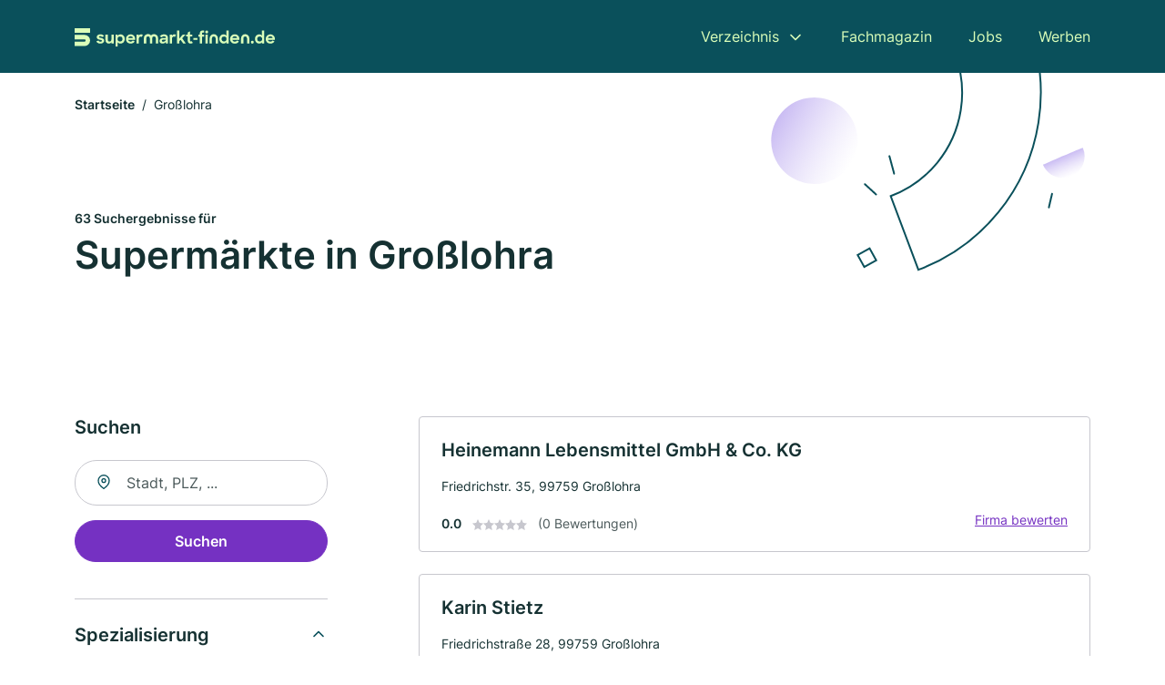

--- FILE ---
content_type: text/html; charset=utf-8
request_url: https://www.supermarkt-finden.de/grosslohra
body_size: 9226
content:
<!DOCTYPE html><html lang="de"><head><meta charset="utf-8"><meta http-equiv="X-UA-Compatible" content="IE=edge,chrome=1"><meta name="viewport" content="width=device-width, initial-scale=1, shrink-to-fit=no"><title>✅ Supermärkte in Großlohra ► 63 Top Einkaufsläden</title><meta name="description" content="Top Supermärkte und Einkaufsläden in Großlohra finden - mit echten Bewertungen ★ Kontakt ☎ und Stadtplan ✓"><meta name="robots" content="noindex, follow"><link rel="preconnect" href="https://cdn.consentmanager.net"><link rel="preconnect" href="https://cdn.firmenweb.de"><link rel="preconnect" href="https://img.firmenweb.de"><link rel="preconnect" href="https://traffic.firmenweb.de"><link rel="preconnect" href="https://traffic.pages24.io"><meta property="og:type" content="website"><meta property="og:locale" content="de_DE"><meta property="og:title" content="✅ Supermärkte in Großlohra ► 63 Top Einkaufsläden"><meta property="og:description" content="Top Supermärkte und Einkaufsläden in Großlohra finden - mit echten Bewertungen ★ Kontakt ☎ und Stadtplan ✓"><meta property="og:site_name" content="✅ Supermärkte in Großlohra ► 63 Top Einkaufsläden"><meta property="og:url" content=""><meta property="og:image" content=""><meta name="twitter:card" content="summary"><meta name="twitter:site" content="@"><meta name="twitter:title" content="✅ Supermärkte in Großlohra ► 63 Top Einkaufsläden"><meta name="twitter:description" content="Top Supermärkte und Einkaufsläden in Großlohra finden - mit echten Bewertungen ★ Kontakt ☎ und Stadtplan ✓"><meta name="twitter:image" content=""><link rel="shortcut icon" href="https://cdn.firmenweb.de/assets/supermarkt-finden.de/favicon.ico" type="image/x-icon"><link rel="stylesheet" type="text/css" href="/css/style-ZPXEFE3B.css"></head><body><header class="page-header" role="banner"><div class="container"><nav aria-label="Hauptnavigation"><a class="logo" href="/" aria-label="Zur Startseite von Supermarkt-finden.de" data-dark="https://cdn.firmenweb.de/assets/supermarkt-finden.de/logo.svg" data-light="https://cdn.firmenweb.de/assets/supermarkt-finden.de/logo/secondary.svg"><img src="https://cdn.firmenweb.de/assets/supermarkt-finden.de/logo.svg" alt="Supermarkt-finden.de Logo"></a><ul class="navigate" role="menubar"><li class="dropdown" id="directory-dropdown"><button role="menuitem" aria-haspopup="true" aria-expanded="false" aria-controls="directory-menu">Verzeichnis</button><ul id="directory-menu" role="menu"><li role="none"><a href="/staedte" role="menuitem">Alle Städte</a></li><li role="none"><a href="/deutschland" role="menuitem">Alle Firmen</a></li></ul></li><li role="none"><a href="/magazin" role="menuitem">Fachmagazin</a></li><li role="none"><a href="/jobs" role="menuitem">Jobs</a></li><li role="none"><a href="/werben" role="menuitem">Werben</a></li></ul><div class="search-icon" role="button" tabindex="0" aria-label="Suche öffnen"><svg xmlns="http://www.w3.org/2000/svg" width="18" height="18" viewBox="0 0 24 24" fill="none" stroke="currentColor" stroke-width="2" stroke-linecap="round" stroke-linejoin="round" class="feather feather-search"><circle cx="11" cy="11" r="8"></circle><line x1="21" y1="21" x2="16.65" y2="16.65"></line></svg></div><div class="menu-icon" role="button" tabindex="0" aria-expanded="false" aria-label="Menü öffnen"><span></span></div></nav><div class="mobile-nav"></div><div class="search-nav"><button class="btn-close s-close" tabindex="0" type="button" aria-label="Schließen"><svg xmlns="http://www.w3.org/2000/svg" width="35" height="35" viewBox="0 0 24 24" fill="none" stroke="#0a505b" stroke-width="2" stroke-linecap="round" stroke-linejoin="round" class="feather feather-x"><line x1="18" y1="6" x2="6" y2="18"></line><line x1="6" y1="6" x2="18" y2="18"></line></svg></button><form class="form-search"><div class="select-icon"><svg xmlns="http://www.w3.org/2000/svg" width="16" height="16" viewBox="0 0 24 24" fill="none" stroke="currentColor" stroke-width="2" stroke-linecap="round" stroke-linejoin="round" class="feather feather-search" aria-hidden="true" focusable="false"><circle cx="11" cy="11" r="8"></circle><line x1="21" y1="21" x2="16.65" y2="16.65"></line></svg><label class="visually-hidden" for="keyword-select-layout">Keyword auswählen</label><select class="autocomplete-keywords" id="keyword-select-layout"><option value="einzelhandel">Einzelhandel</option><option value="feinkost-und-gourmet">Feinkost und Gourmet</option><option value="partyservice-und-catering">Partyservice und Catering</option><option value="metzgerei">Metzgerei</option><option value="lieferservice">Lieferservice</option><option value="gastronomiebedarf">Gastronomiebedarf</option><option value="logistik">Logistik</option><option value="werbemittel">Werbemittel</option><option value="druckerei">Druckerei</option><option value="kuechen">Küchen</option><option value="tee">Tee</option><option value="salsa">Salsa</option></select></div><div class="input-icon"><svg xmlns="http://www.w3.org/2000/svg" width="16" height="16" viewBox="0 0 24 24" fill="none" stroke="currentColor" stroke-width="2" stroke-linecap="round" stroke-linejoin="round" class="feather feather-map-pin" aria-hidden="true" focusable="false"><path d="M21 10c0 7-9 13-9 13s-9-6-9-13a9 9 0 0 1 18 0z"></path><circle cx="12" cy="10" r="3"></circle></svg><label class="visually-hidden" for="location-input-layout">Suche nach Ort</label><input class="autocomplete-locations" id="location-input-layout" type="search" autocorrect="off" autocomplete="off" autocapitalize="off"></div><button type="submit">Suchen</button></form></div></div></header><div class="spacer"></div><main><div class="page-search"><script type="application/ld+json">{"@context":"https://schema.org","@type":"CollectionPage","mainEntity":{"@type":"ItemList","name":"✅ Supermärkte in Großlohra ► 63 Top Einkaufsläden","itemListElement":[{"@type":"ListItem","position":1,"url":"https://www.supermarkt-finden.de/grosslohra/heinemann-lebensmittel-kg-2091948.html","item":{"@context":"https://schema.org","@type":"GroceryStore","name":"Heinemann Lebensmittel GmbH & Co. KG","url":"https://www.supermarkt-finden.de/grosslohra/heinemann-lebensmittel-kg-2091948.html","address":{"@type":"PostalAddress","streetAddress":"Friedrichstr. 35","addressLocality":"Großlohra","postalCode":"99759","addressCountry":"Deutschland"},"geo":{"@type":"GeoCoordinates","latitude":51.418861,"longitude":10.634829},"potentialAction":{"@type":"ReviewAction","target":{"@type":"EntryPoint","urlTemplate":"https://www.supermarkt-finden.de/grosslohra/heinemann-lebensmittel-kg-2091948.html#bewertung"}},"sameAs":[],"telephone":"+493633840930","faxNumber":"+4936338578174","openingHoursSpecification":[]}},{"@type":"ListItem","position":2,"url":"https://www.supermarkt-finden.de/grosslohra/karin-stietz-4309894.html","item":{"@context":"https://schema.org","@type":"GroceryStore","name":"Karin Stietz","url":"https://www.supermarkt-finden.de/grosslohra/karin-stietz-4309894.html","address":{"@type":"PostalAddress","streetAddress":"Friedrichstraße 28","addressLocality":"Großlohra","postalCode":"99759","addressCountry":"Deutschland"},"geo":{"@type":"GeoCoordinates","latitude":51.418952,"longitude":10.633863},"potentialAction":{"@type":"ReviewAction","target":{"@type":"EntryPoint","urlTemplate":"https://www.supermarkt-finden.de/grosslohra/karin-stietz-4309894.html#bewertung"}},"sameAs":[],"telephone":"036338/60441","faxNumber":"036338/62605","openingHoursSpecification":[]}},{"@type":"ListItem","position":3,"url":"https://www.supermarkt-finden.de/niedergebra/eiskaffee-4927526.html","item":{"@context":"https://schema.org","@type":"GroceryStore","name":"Eiskaffee","url":"https://www.supermarkt-finden.de/niedergebra/eiskaffee-4927526.html","address":{"@type":"PostalAddress","streetAddress":"Parkstraße 158","addressLocality":"Niedergebra","postalCode":"99759","addressCountry":"Deutschland"},"geo":{"@type":"GeoCoordinates","latitude":51.42112270000001,"longitude":10.6013475},"potentialAction":{"@type":"ReviewAction","target":{"@type":"EntryPoint","urlTemplate":"https://www.supermarkt-finden.de/niedergebra/eiskaffee-4927526.html#bewertung"}},"sameAs":[],"telephone":"036338/63235","openingHoursSpecification":[]}},{"@type":"ListItem","position":4,"url":"https://www.supermarkt-finden.de/bleicherode/aldi-93925.html","item":{"@context":"https://schema.org","@type":"GroceryStore","name":"Aldi","url":"https://www.supermarkt-finden.de/bleicherode/aldi-93925.html","address":{"@type":"PostalAddress","streetAddress":"Nordhäuser Straße 72","addressLocality":"Bleicherode","postalCode":"99752","addressCountry":"Deutschland"},"geo":{"@type":"GeoCoordinates","latitude":51.45332,"longitude":10.600716},"potentialAction":{"@type":"ReviewAction","target":{"@type":"EntryPoint","urlTemplate":"https://www.supermarkt-finden.de/bleicherode/aldi-93925.html#bewertung"}},"sameAs":[],"openingHoursSpecification":[]}},{"@type":"ListItem","position":5,"url":"https://www.supermarkt-finden.de/bleicherode/norma-filiale-85567.html","item":{"@context":"https://schema.org","@type":"GroceryStore","name":"Norma Filiale","url":"https://www.supermarkt-finden.de/bleicherode/norma-filiale-85567.html","address":{"@type":"PostalAddress","streetAddress":"Nordhäuser Straße 1","addressLocality":"Bleicherode","postalCode":"99752","addressCountry":"Deutschland"},"geo":{"@type":"GeoCoordinates","latitude":51.451472,"longitude":10.593774},"potentialAction":{"@type":"ReviewAction","target":{"@type":"EntryPoint","urlTemplate":"https://www.supermarkt-finden.de/bleicherode/norma-filiale-85567.html#bewertung"}},"sameAs":[],"telephone":"036338/42302","openingHoursSpecification":[]}},{"@type":"ListItem","position":6,"url":"https://www.supermarkt-finden.de/bleicherode/lidl-filiale-92691.html","item":{"@context":"https://schema.org","@type":"GroceryStore","name":"Lidl GmbH & Co. KG","url":"https://www.supermarkt-finden.de/bleicherode/lidl-filiale-92691.html","address":{"@type":"PostalAddress","streetAddress":"Belgrader Str. 3","addressLocality":"Straubing","postalCode":"94315","addressCountry":"Deutschland"},"geo":{"@type":"GeoCoordinates","latitude":51.444004,"longitude":10.579259},"potentialAction":{"@type":"ReviewAction","target":{"@type":"EntryPoint","urlTemplate":"https://www.supermarkt-finden.de/bleicherode/lidl-filiale-92691.html#bewertung"}},"sameAs":[],"telephone":"+498004353361","faxNumber":"+499421184200","openingHoursSpecification":[]}},{"@type":"ListItem","position":7,"url":"https://www.supermarkt-finden.de/bleicherode/uwe-pfuetzenreuter-5959341.html","item":{"@context":"https://schema.org","@type":"GroceryStore","name":"Pfützenreuter Uwe Gemischtwarenhandel","url":"https://www.supermarkt-finden.de/bleicherode/uwe-pfuetzenreuter-5959341.html","address":{"@type":"PostalAddress","streetAddress":"Hauptstr. 4","addressLocality":"Bleicherode","postalCode":"99752","addressCountry":"Deutschland"},"geo":{"@type":"GeoCoordinates","latitude":51.4374437,"longitude":10.5667775},"potentialAction":{"@type":"ReviewAction","target":{"@type":"EntryPoint","urlTemplate":"https://www.supermarkt-finden.de/bleicherode/uwe-pfuetzenreuter-5959341.html#bewertung"}},"sameAs":[],"telephone":"+493633842511","openingHoursSpecification":[]}},{"@type":"ListItem","position":8,"url":"https://www.supermarkt-finden.de/bleicherode/rewe-rauhe-ohg-93951.html","item":{"@context":"https://schema.org","@type":"GroceryStore","name":"REWE-Markt Rauhe OHG","url":"https://www.supermarkt-finden.de/bleicherode/rewe-rauhe-ohg-93951.html","address":{"@type":"PostalAddress","streetAddress":"Lindenstr. 15-16","addressLocality":"Bleicherode","postalCode":"99752","addressCountry":"Deutschland"},"geo":{"@type":"GeoCoordinates","latitude":51.441545,"longitude":10.56991},"potentialAction":{"@type":"ReviewAction","target":{"@type":"EntryPoint","urlTemplate":"https://www.supermarkt-finden.de/bleicherode/rewe-rauhe-ohg-93951.html#bewertung"}},"sameAs":[],"telephone":"+493633843025","faxNumber":"+493633843167","openingHoursSpecification":[]}},{"@type":"ListItem","position":9,"url":"https://www.supermarkt-finden.de/bleicherode/lidl-2396592.html","item":{"@context":"https://schema.org","@type":"GroceryStore","name":"Lidl","url":"https://www.supermarkt-finden.de/bleicherode/lidl-2396592.html","address":{"@type":"PostalAddress","streetAddress":"L 2055","addressLocality":"Bleicherode","postalCode":"99752","addressCountry":"Deutschland"},"geo":{"@type":"GeoCoordinates","latitude":51.4496541,"longitude":10.5711758},"potentialAction":{"@type":"ReviewAction","target":{"@type":"EntryPoint","urlTemplate":"https://www.supermarkt-finden.de/bleicherode/lidl-2396592.html#bewertung"}},"sameAs":[],"openingHoursSpecification":[]}},{"@type":"ListItem","position":10,"url":"https://www.supermarkt-finden.de/sollstedt/rewe-2091963.html","item":{"@context":"https://schema.org","@type":"GroceryStore","name":"REWE","url":"https://www.supermarkt-finden.de/sollstedt/rewe-2091963.html","address":{"@type":"PostalAddress","streetAddress":"Friedeweg 145","addressLocality":"Sollstedt, Wipper","postalCode":"99759","addressCountry":"Deutschland"},"geo":{"@type":"GeoCoordinates","latitude":51.418876,"longitude":10.5304171},"potentialAction":{"@type":"ReviewAction","target":{"@type":"EntryPoint","urlTemplate":"https://www.supermarkt-finden.de/sollstedt/rewe-2091963.html#bewertung"}},"sameAs":[],"telephone":"036338/30012","faxNumber":"036338/30013","openingHoursSpecification":[]}},{"@type":"ListItem","position":11,"url":"https://www.supermarkt-finden.de/werther-thueringen/markt-2520286.html","item":{"@context":"https://schema.org","@type":"GroceryStore","name":"Markt","url":"https://www.supermarkt-finden.de/werther-thueringen/markt-2520286.html","address":{"@type":"PostalAddress","streetAddress":"Hauptstraße 1","addressLocality":"Großwechsungen","postalCode":"99735","addressCountry":"Deutschland"},"geo":{"@type":"GeoCoordinates","latitude":51.488253,"longitude":10.689463},"potentialAction":{"@type":"ReviewAction","target":{"@type":"EntryPoint","urlTemplate":"https://www.supermarkt-finden.de/werther-thueringen/markt-2520286.html#bewertung"}},"sameAs":[],"openingHoursSpecification":[]}},{"@type":"ListItem","position":12,"url":"https://www.supermarkt-finden.de/sondershausen/jana-bruemmel-edeka-aktivmarkt-2091116.html","item":{"@context":"https://schema.org","@type":"GroceryStore","name":"Jana Brümmel Edeka-Aktivmarkt","url":"https://www.supermarkt-finden.de/sondershausen/jana-bruemmel-edeka-aktivmarkt-2091116.html","address":{"@type":"PostalAddress","streetAddress":"Grosse Furth 39","addressLocality":"Sondershausen, Thüringen","postalCode":"99706","addressCountry":"Deutschland"},"geo":{"@type":"GeoCoordinates","latitude":51.393598,"longitude":10.799789},"potentialAction":{"@type":"ReviewAction","target":{"@type":"EntryPoint","urlTemplate":"https://www.supermarkt-finden.de/sondershausen/jana-bruemmel-edeka-aktivmarkt-2091116.html#bewertung"}},"sameAs":[],"telephone":"03632/703072","openingHoursSpecification":[]}},{"@type":"ListItem","position":13,"url":"https://www.supermarkt-finden.de/nordhausen/siegmund-junker-4535354.html","item":{"@context":"https://schema.org","@type":"GroceryStore","name":"Junker Siegmund Pilze","url":"https://www.supermarkt-finden.de/nordhausen/siegmund-junker-4535354.html","address":{"@type":"PostalAddress","streetAddress":"Kommunikationsweg 11","addressLocality":"Nordhausen","postalCode":"99734","addressCountry":"Deutschland"},"geo":{"@type":"GeoCoordinates","latitude":51.4854556,"longitude":10.7893667},"potentialAction":{"@type":"ReviewAction","target":{"@type":"EntryPoint","urlTemplate":"https://www.supermarkt-finden.de/nordhausen/siegmund-junker-4535354.html#bewertung"}},"sameAs":[],"telephone":"+493631604900","faxNumber":"+493631604901","openingHoursSpecification":[]}},{"@type":"ListItem","position":14,"url":"https://www.supermarkt-finden.de/hohenstein-thueringen/stephan-bierwirth-5280784.html","item":{"@context":"https://schema.org","@type":"GroceryStore","name":"Stephan Bierwirth","url":"https://www.supermarkt-finden.de/hohenstein-thueringen/stephan-bierwirth-5280784.html","address":{"@type":"PostalAddress","streetAddress":"Bleicheröder Straße 33","addressLocality":"Hohenstein bei Nordhausen","postalCode":"99755","addressCountry":"Deutschland"},"geo":{"@type":"GeoCoordinates","latitude":51.508141,"longitude":10.546849},"potentialAction":{"@type":"ReviewAction","target":{"@type":"EntryPoint","urlTemplate":"https://www.supermarkt-finden.de/hohenstein-thueringen/stephan-bierwirth-5280784.html#bewertung"}},"sameAs":[],"telephone":"036337/40478","faxNumber":"036337/48736","openingHoursSpecification":[]}},{"@type":"ListItem","position":15,"url":"https://www.supermarkt-finden.de/nordhausen/aldi-2438035.html","item":{"@context":"https://schema.org","@type":"GroceryStore","name":"Aldi","url":"https://www.supermarkt-finden.de/nordhausen/aldi-2438035.html","address":{"@type":"PostalAddress","streetAddress":"An der Salza 7","addressLocality":"Nordhausen, Thüringen","postalCode":"99734","addressCountry":"Deutschland"},"geo":{"@type":"GeoCoordinates","latitude":51.5006749,"longitude":10.770333},"potentialAction":{"@type":"ReviewAction","target":{"@type":"EntryPoint","urlTemplate":"https://www.supermarkt-finden.de/nordhausen/aldi-2438035.html#bewertung"}},"sameAs":[],"openingHoursSpecification":[]}},{"@type":"ListItem","position":16,"url":"https://www.supermarkt-finden.de/deuna/heike-leibeling-6005887.html","item":{"@context":"https://schema.org","@type":"GroceryStore","name":"Heike Leibeling","url":"https://www.supermarkt-finden.de/deuna/heike-leibeling-6005887.html","address":{"@type":"PostalAddress","streetAddress":"Anger 6","addressLocality":"Deuna","postalCode":"37355","addressCountry":"Deutschland"},"geo":{"@type":"GeoCoordinates","latitude":51.354921,"longitude":10.473626},"potentialAction":{"@type":"ReviewAction","target":{"@type":"EntryPoint","urlTemplate":"https://www.supermarkt-finden.de/deuna/heike-leibeling-6005887.html#bewertung"}},"sameAs":[],"telephone":"036076/59562","openingHoursSpecification":[]}},{"@type":"ListItem","position":17,"url":"https://www.supermarkt-finden.de/nordhausen/lidl-stiftung-co-kg-gmbh-co-kg-93931.html","item":{"@context":"https://schema.org","@type":"GroceryStore","name":"Lidl GmbH & Co. KG","url":"https://www.supermarkt-finden.de/nordhausen/lidl-stiftung-co-kg-gmbh-co-kg-93931.html","address":{"@type":"PostalAddress","streetAddress":"Belgrader Str. 3","addressLocality":"Straubing","postalCode":"94315","addressCountry":"Deutschland"},"geo":{"@type":"GeoCoordinates","latitude":51.496761,"longitude":10.787252},"potentialAction":{"@type":"ReviewAction","target":{"@type":"EntryPoint","urlTemplate":"https://www.supermarkt-finden.de/nordhausen/lidl-stiftung-co-kg-gmbh-co-kg-93931.html#bewertung"}},"sameAs":[],"telephone":"+498004353361","faxNumber":"+499421184200","openingHoursSpecification":[]}},{"@type":"ListItem","position":18,"url":"https://www.supermarkt-finden.de/nordhausen/aldi-nord-93923.html","item":{"@context":"https://schema.org","@type":"GroceryStore","name":"Aldi Nord","url":"https://www.supermarkt-finden.de/nordhausen/aldi-nord-93923.html","address":{"@type":"PostalAddress","streetAddress":"Uthleber Weg 21","addressLocality":"Nordhausen, Thüringen","postalCode":"99734","addressCountry":"Deutschland"},"geo":{"@type":"GeoCoordinates","latitude":51.482246,"longitude":10.809343},"potentialAction":{"@type":"ReviewAction","target":{"@type":"EntryPoint","urlTemplate":"https://www.supermarkt-finden.de/nordhausen/aldi-nord-93923.html#bewertung"}},"sameAs":[],"openingHoursSpecification":[]}},{"@type":"ListItem","position":19,"url":"https://www.supermarkt-finden.de/nordhausen/rewe-markt-hoehne-ohg-1734732.html","item":{"@context":"https://schema.org","@type":"GroceryStore","name":"REWE-Markt Höhne OHG","url":"https://www.supermarkt-finden.de/nordhausen/rewe-markt-hoehne-ohg-1734732.html","address":{"@type":"PostalAddress","streetAddress":"Bochumer Str.","addressLocality":"Nordhausen","postalCode":"99734","addressCountry":"Deutschland"},"geo":{"@type":"GeoCoordinates","latitude":51.5024694,"longitude":10.7815195},"potentialAction":{"@type":"ReviewAction","target":{"@type":"EntryPoint","urlTemplate":"https://www.supermarkt-finden.de/nordhausen/rewe-markt-hoehne-ohg-1734732.html#bewertung"}},"sameAs":[],"telephone":"+493631982905","faxNumber":"+493631985005","openingHoursSpecification":[]}},{"@type":"ListItem","position":20,"url":"https://www.supermarkt-finden.de/nordhausen/nicopure-limited-co-kg-4547383.html","item":{"@context":"https://schema.org","@type":"GroceryStore","name":"Nicopure Ltd. & Co. KG","url":"https://www.supermarkt-finden.de/nordhausen/nicopure-limited-co-kg-4547383.html","address":{"@type":"PostalAddress","streetAddress":"Uthleber Weg 14","addressLocality":"Nordhausen","postalCode":"99734","addressCountry":"Deutschland"},"geo":{"@type":"GeoCoordinates","latitude":51.4853382,"longitude":10.8072116},"potentialAction":{"@type":"ReviewAction","target":{"@type":"EntryPoint","urlTemplate":"https://www.supermarkt-finden.de/nordhausen/nicopure-limited-co-kg-4547383.html#bewertung"}},"sameAs":[],"openingHoursSpecification":[]}}]}}</script><header><div class="container"><div class="decorative-svg" aria-hidden="true"><svg xmlns="http://www.w3.org/2000/svg" width="348" height="220"><defs><linearGradient id="b" x1=".5" x2=".5" y2="1" gradientUnits="objectBoundingBox"><stop offset="0" stop-color="#cabcf3"/><stop offset="1" stop-color="#fff" stop-opacity=".604"/></linearGradient><clipPath id="a"><path data-name="Rectangle 3310" transform="translate(798 80)" fill="none" stroke="#707070" d="M0 0h348v220H0z"/></clipPath></defs><g data-name="Mask Group 14359" transform="translate(-798 -80)" clip-path="url(#a)"><g data-name="Group 22423" transform="rotate(165.02 874.682 272.94)"><path data-name="Path 15020" d="M47.622 16.8a23.657 23.657 0 0 1-23.811 23.807C9.759 40.411 0 29.872 0 16.8c1.19-.106 47.473-.431 47.622 0Z" transform="rotate(172 307.555 182.771)" fill="url(#b)"/><path data-name="Line 817" fill="none" stroke="#0a505b" stroke-linecap="round" stroke-linejoin="round" stroke-width="2" d="m795.764 356.904-.053-19.918"/><path data-name="Line 818" fill="none" stroke="#0a505b" stroke-linecap="round" stroke-linejoin="round" stroke-width="2" d="m829.784 334.186-8.987-14.086"/><path data-name="Line 822" fill="none" stroke="#0a505b" stroke-linecap="round" stroke-linejoin="round" stroke-width="2" d="m633.804 270.827 7.276-13.579"/><path data-name="Path 15022" d="M628.065 350.2a207.307 207.307 0 0 0 22.517 207.394l69.559-51.25a121 121 0 0 1 85.573-192.2l-8.458-85.986A207.307 207.307 0 0 0 628.066 350.2" fill="none" stroke="#0a505b" stroke-width="2"/><g data-name="Rectangle 2717" fill="none" stroke="#0a505b" stroke-width="2"><path stroke="none" d="m858.727 261.827-16.495 4.113-4.113-16.495 16.495-4.113z"/><path d="m857.515 261.099-14.555 3.628-3.628-14.554 14.554-3.629z"/></g><circle data-name="Ellipse 374" cx="47.498" cy="47.498" r="47.498" transform="rotate(135 387.366 391.581)" fill="url(#b)"/></g></g></svg>
</div><nav aria-label="Brotkrumen"><ol class="breadcrumb"><li class="breadcrumb-item"><a href="https://www.supermarkt-finden.de">Startseite</a></li><li class="breadcrumb-item active" aria-current="page">Großlohra</li></ol></nav><script type="application/ld+json">{
    "@context": "https://schema.org",
    "@type": "BreadcrumbList",
    "itemListElement": [{"@type":"ListItem","position":1,"name":"Startseite","item":"https://www.supermarkt-finden.de"},{"@type":"ListItem","position":2,"name":"Großlohra","item":"https://www.supermarkt-finden.de/grosslohra"}]
}</script><h1><small>63 Suchergebnisse für </small><br>Supermärkte in Großlohra</h1><div class="callout-sm-mobile"></div></div></header><div class="filter-spec-mobile"></div><div class="container"><div class="search-results"><aside class="filters" role="complementary" aria-label="Filteroptionen"><div class="filter"><h2 class="h4 title">Suchen</h2><form class="form-search"><div class="input-icon"><svg xmlns="http://www.w3.org/2000/svg" width="16" height="16" viewBox="0 0 24 24" fill="none" stroke="currentColor" stroke-width="2" stroke-linecap="round" stroke-linejoin="round" class="feather feather-map-pin" aria-hidden="true" focusable="false"><path d="M21 10c0 7-9 13-9 13s-9-6-9-13a9 9 0 0 1 18 0z"></path><circle cx="12" cy="10" r="3"></circle></svg><label class="visually-hidden" for="location-input">Suche nach Ort</label><input class="autocomplete-locations" id="location-input" type="search" name="city" autocorrect="off" autocomplete="off" autocapitalize="off"></div><button class="btn btn-primary" type="submit">Suchen</button></form></div><div class="filter"><button class="expand" type="button" aria-controls="keywords-filters-panel" aria-expanded="true">Spezialisierung</button><div class="filter-spec" id="keywords-filters-panel"><ul></ul></div></div><div class="filter"><button class="expand" type="button" aria-controls="location-filters-panel" aria-expanded="true">In der Nähe</button><div class="filter-city" id="location-filters-panel"><ul><li><a href="/nordhausen">Nordhausen (14)</a></li><li><a href="/sondershausen">Sondershausen (10)</a></li><li><a href="/bleicherode">Bleicherode (6)</a></li><li><a href="/leinefelde-worbis">Leinefelde-Worbis (4)</a></li><li><a href="/schlotheim">Schlotheim (3)</a></li><li><a href="/ellrich">Ellrich (2)</a></li><li><a href="/sonnenstein">Sonnenstein (2)</a></li><li><a href="/koerner">Körner (2)</a></li><li><a href="/duenwald">Dünwald (2)</a></li></ul></div></div></aside><section class="results" aria-label="Suchergebnisse"><div class="profiles"><article class="profile" tabindex="0" onclick="location.href='/grosslohra/heinemann-lebensmittel-kg-2091948.html'" onkeydown="if(event.key === 'Enter' || event.key === ' ') {location.href='/grosslohra/heinemann-lebensmittel-kg-2091948.html'}" role="link"><h2 class="name">Heinemann Lebensmittel GmbH & Co. KG</h2><p class="services"></p><address class="address">Friedrichstr. 35,  99759 Großlohra</address><div class="rating"><strong class="avg">0.0</strong><div class="ratingstars"><span aria-hidden="true"><svg xmlns="http://www.w3.org/2000/svg" width="12" height="11.412" viewBox="0 0 12 11.412"><path id="star" d="M8,2,9.854,5.756,14,6.362,11,9.284l.708,4.128L8,11.462l-3.708,1.95L5,9.284,2,6.362l4.146-.606Z" transform="translate(-2 -2)" fill="#c7c7ce"/></svg></span><span aria-hidden="true"><svg xmlns="http://www.w3.org/2000/svg" width="12" height="11.412" viewBox="0 0 12 11.412"><path id="star" d="M8,2,9.854,5.756,14,6.362,11,9.284l.708,4.128L8,11.462l-3.708,1.95L5,9.284,2,6.362l4.146-.606Z" transform="translate(-2 -2)" fill="#c7c7ce"/></svg></span><span aria-hidden="true"><svg xmlns="http://www.w3.org/2000/svg" width="12" height="11.412" viewBox="0 0 12 11.412"><path id="star" d="M8,2,9.854,5.756,14,6.362,11,9.284l.708,4.128L8,11.462l-3.708,1.95L5,9.284,2,6.362l4.146-.606Z" transform="translate(-2 -2)" fill="#c7c7ce"/></svg></span><span aria-hidden="true"><svg xmlns="http://www.w3.org/2000/svg" width="12" height="11.412" viewBox="0 0 12 11.412"><path id="star" d="M8,2,9.854,5.756,14,6.362,11,9.284l.708,4.128L8,11.462l-3.708,1.95L5,9.284,2,6.362l4.146-.606Z" transform="translate(-2 -2)" fill="#c7c7ce"/></svg></span><span aria-hidden="true"><svg xmlns="http://www.w3.org/2000/svg" width="12" height="11.412" viewBox="0 0 12 11.412"><path id="star" d="M8,2,9.854,5.756,14,6.362,11,9.284l.708,4.128L8,11.462l-3.708,1.95L5,9.284,2,6.362l4.146-.606Z" transform="translate(-2 -2)" fill="#c7c7ce"/></svg></span></div><small class="num">(0 Bewertungen)</small><a class="cta" href="/grosslohra/heinemann-lebensmittel-kg-2091948.html#bewertung">Firma bewerten</a></div></article><article class="profile" tabindex="0" onclick="location.href='/grosslohra/karin-stietz-4309894.html'" onkeydown="if(event.key === 'Enter' || event.key === ' ') {location.href='/grosslohra/karin-stietz-4309894.html'}" role="link"><h2 class="name">Karin Stietz</h2><p class="services"></p><address class="address">Friedrichstraße 28,  99759 Großlohra</address><div class="rating"><strong class="avg">0.0</strong><div class="ratingstars"><span aria-hidden="true"><svg xmlns="http://www.w3.org/2000/svg" width="12" height="11.412" viewBox="0 0 12 11.412"><path id="star" d="M8,2,9.854,5.756,14,6.362,11,9.284l.708,4.128L8,11.462l-3.708,1.95L5,9.284,2,6.362l4.146-.606Z" transform="translate(-2 -2)" fill="#c7c7ce"/></svg></span><span aria-hidden="true"><svg xmlns="http://www.w3.org/2000/svg" width="12" height="11.412" viewBox="0 0 12 11.412"><path id="star" d="M8,2,9.854,5.756,14,6.362,11,9.284l.708,4.128L8,11.462l-3.708,1.95L5,9.284,2,6.362l4.146-.606Z" transform="translate(-2 -2)" fill="#c7c7ce"/></svg></span><span aria-hidden="true"><svg xmlns="http://www.w3.org/2000/svg" width="12" height="11.412" viewBox="0 0 12 11.412"><path id="star" d="M8,2,9.854,5.756,14,6.362,11,9.284l.708,4.128L8,11.462l-3.708,1.95L5,9.284,2,6.362l4.146-.606Z" transform="translate(-2 -2)" fill="#c7c7ce"/></svg></span><span aria-hidden="true"><svg xmlns="http://www.w3.org/2000/svg" width="12" height="11.412" viewBox="0 0 12 11.412"><path id="star" d="M8,2,9.854,5.756,14,6.362,11,9.284l.708,4.128L8,11.462l-3.708,1.95L5,9.284,2,6.362l4.146-.606Z" transform="translate(-2 -2)" fill="#c7c7ce"/></svg></span><span aria-hidden="true"><svg xmlns="http://www.w3.org/2000/svg" width="12" height="11.412" viewBox="0 0 12 11.412"><path id="star" d="M8,2,9.854,5.756,14,6.362,11,9.284l.708,4.128L8,11.462l-3.708,1.95L5,9.284,2,6.362l4.146-.606Z" transform="translate(-2 -2)" fill="#c7c7ce"/></svg></span></div><small class="num">(0 Bewertungen)</small><a class="cta" href="/grosslohra/karin-stietz-4309894.html#bewertung">Firma bewerten</a></div></article><article class="profile" tabindex="0" onclick="location.href='/niedergebra/eiskaffee-4927526.html'" onkeydown="if(event.key === 'Enter' || event.key === ' ') {location.href='/niedergebra/eiskaffee-4927526.html'}" role="link"><h2 class="name">Eiskaffee</h2><p class="services"></p><address class="address">Parkstraße 158,  99759 Niedergebra</address><div class="rating"><strong class="avg">0.0</strong><div class="ratingstars"><span aria-hidden="true"><svg xmlns="http://www.w3.org/2000/svg" width="12" height="11.412" viewBox="0 0 12 11.412"><path id="star" d="M8,2,9.854,5.756,14,6.362,11,9.284l.708,4.128L8,11.462l-3.708,1.95L5,9.284,2,6.362l4.146-.606Z" transform="translate(-2 -2)" fill="#c7c7ce"/></svg></span><span aria-hidden="true"><svg xmlns="http://www.w3.org/2000/svg" width="12" height="11.412" viewBox="0 0 12 11.412"><path id="star" d="M8,2,9.854,5.756,14,6.362,11,9.284l.708,4.128L8,11.462l-3.708,1.95L5,9.284,2,6.362l4.146-.606Z" transform="translate(-2 -2)" fill="#c7c7ce"/></svg></span><span aria-hidden="true"><svg xmlns="http://www.w3.org/2000/svg" width="12" height="11.412" viewBox="0 0 12 11.412"><path id="star" d="M8,2,9.854,5.756,14,6.362,11,9.284l.708,4.128L8,11.462l-3.708,1.95L5,9.284,2,6.362l4.146-.606Z" transform="translate(-2 -2)" fill="#c7c7ce"/></svg></span><span aria-hidden="true"><svg xmlns="http://www.w3.org/2000/svg" width="12" height="11.412" viewBox="0 0 12 11.412"><path id="star" d="M8,2,9.854,5.756,14,6.362,11,9.284l.708,4.128L8,11.462l-3.708,1.95L5,9.284,2,6.362l4.146-.606Z" transform="translate(-2 -2)" fill="#c7c7ce"/></svg></span><span aria-hidden="true"><svg xmlns="http://www.w3.org/2000/svg" width="12" height="11.412" viewBox="0 0 12 11.412"><path id="star" d="M8,2,9.854,5.756,14,6.362,11,9.284l.708,4.128L8,11.462l-3.708,1.95L5,9.284,2,6.362l4.146-.606Z" transform="translate(-2 -2)" fill="#c7c7ce"/></svg></span></div><small class="num">(0 Bewertungen)</small><a class="cta" href="/niedergebra/eiskaffee-4927526.html#bewertung">Firma bewerten</a></div></article><div id="afs_inline"></div><article class="profile" tabindex="0" onclick="location.href='/bleicherode/aldi-93925.html'" onkeydown="if(event.key === 'Enter' || event.key === ' ') {location.href='/bleicherode/aldi-93925.html'}" role="link"><h2 class="name">Aldi</h2><p class="services"></p><address class="address">Nordhäuser Straße 72,  99752 Bleicherode</address><div class="rating"><strong class="avg">0.0</strong><div class="ratingstars"><span aria-hidden="true"><svg xmlns="http://www.w3.org/2000/svg" width="12" height="11.412" viewBox="0 0 12 11.412"><path id="star" d="M8,2,9.854,5.756,14,6.362,11,9.284l.708,4.128L8,11.462l-3.708,1.95L5,9.284,2,6.362l4.146-.606Z" transform="translate(-2 -2)" fill="#c7c7ce"/></svg></span><span aria-hidden="true"><svg xmlns="http://www.w3.org/2000/svg" width="12" height="11.412" viewBox="0 0 12 11.412"><path id="star" d="M8,2,9.854,5.756,14,6.362,11,9.284l.708,4.128L8,11.462l-3.708,1.95L5,9.284,2,6.362l4.146-.606Z" transform="translate(-2 -2)" fill="#c7c7ce"/></svg></span><span aria-hidden="true"><svg xmlns="http://www.w3.org/2000/svg" width="12" height="11.412" viewBox="0 0 12 11.412"><path id="star" d="M8,2,9.854,5.756,14,6.362,11,9.284l.708,4.128L8,11.462l-3.708,1.95L5,9.284,2,6.362l4.146-.606Z" transform="translate(-2 -2)" fill="#c7c7ce"/></svg></span><span aria-hidden="true"><svg xmlns="http://www.w3.org/2000/svg" width="12" height="11.412" viewBox="0 0 12 11.412"><path id="star" d="M8,2,9.854,5.756,14,6.362,11,9.284l.708,4.128L8,11.462l-3.708,1.95L5,9.284,2,6.362l4.146-.606Z" transform="translate(-2 -2)" fill="#c7c7ce"/></svg></span><span aria-hidden="true"><svg xmlns="http://www.w3.org/2000/svg" width="12" height="11.412" viewBox="0 0 12 11.412"><path id="star" d="M8,2,9.854,5.756,14,6.362,11,9.284l.708,4.128L8,11.462l-3.708,1.95L5,9.284,2,6.362l4.146-.606Z" transform="translate(-2 -2)" fill="#c7c7ce"/></svg></span></div><small class="num">(0 Bewertungen)</small><a class="cta" href="/bleicherode/aldi-93925.html#bewertung">Firma bewerten</a></div></article><article class="profile" tabindex="0" onclick="location.href='/bleicherode/norma-filiale-85567.html'" onkeydown="if(event.key === 'Enter' || event.key === ' ') {location.href='/bleicherode/norma-filiale-85567.html'}" role="link"><h2 class="name">Norma Filiale</h2><p class="services"></p><address class="address">Nordhäuser Straße 1,  99752 Bleicherode</address><div class="rating"><strong class="avg">0.0</strong><div class="ratingstars"><span aria-hidden="true"><svg xmlns="http://www.w3.org/2000/svg" width="12" height="11.412" viewBox="0 0 12 11.412"><path id="star" d="M8,2,9.854,5.756,14,6.362,11,9.284l.708,4.128L8,11.462l-3.708,1.95L5,9.284,2,6.362l4.146-.606Z" transform="translate(-2 -2)" fill="#c7c7ce"/></svg></span><span aria-hidden="true"><svg xmlns="http://www.w3.org/2000/svg" width="12" height="11.412" viewBox="0 0 12 11.412"><path id="star" d="M8,2,9.854,5.756,14,6.362,11,9.284l.708,4.128L8,11.462l-3.708,1.95L5,9.284,2,6.362l4.146-.606Z" transform="translate(-2 -2)" fill="#c7c7ce"/></svg></span><span aria-hidden="true"><svg xmlns="http://www.w3.org/2000/svg" width="12" height="11.412" viewBox="0 0 12 11.412"><path id="star" d="M8,2,9.854,5.756,14,6.362,11,9.284l.708,4.128L8,11.462l-3.708,1.95L5,9.284,2,6.362l4.146-.606Z" transform="translate(-2 -2)" fill="#c7c7ce"/></svg></span><span aria-hidden="true"><svg xmlns="http://www.w3.org/2000/svg" width="12" height="11.412" viewBox="0 0 12 11.412"><path id="star" d="M8,2,9.854,5.756,14,6.362,11,9.284l.708,4.128L8,11.462l-3.708,1.95L5,9.284,2,6.362l4.146-.606Z" transform="translate(-2 -2)" fill="#c7c7ce"/></svg></span><span aria-hidden="true"><svg xmlns="http://www.w3.org/2000/svg" width="12" height="11.412" viewBox="0 0 12 11.412"><path id="star" d="M8,2,9.854,5.756,14,6.362,11,9.284l.708,4.128L8,11.462l-3.708,1.95L5,9.284,2,6.362l4.146-.606Z" transform="translate(-2 -2)" fill="#c7c7ce"/></svg></span></div><small class="num">(0 Bewertungen)</small><a class="cta" href="/bleicherode/norma-filiale-85567.html#bewertung">Firma bewerten</a></div></article><article class="profile" tabindex="0" onclick="location.href='/bleicherode/lidl-filiale-92691.html'" onkeydown="if(event.key === 'Enter' || event.key === ' ') {location.href='/bleicherode/lidl-filiale-92691.html'}" role="link"><h2 class="name">Lidl GmbH & Co. KG</h2><p class="services"></p><address class="address">Belgrader Str. 3,  94315 Straubing</address><div class="rating"><strong class="avg">0.0</strong><div class="ratingstars"><span aria-hidden="true"><svg xmlns="http://www.w3.org/2000/svg" width="12" height="11.412" viewBox="0 0 12 11.412"><path id="star" d="M8,2,9.854,5.756,14,6.362,11,9.284l.708,4.128L8,11.462l-3.708,1.95L5,9.284,2,6.362l4.146-.606Z" transform="translate(-2 -2)" fill="#c7c7ce"/></svg></span><span aria-hidden="true"><svg xmlns="http://www.w3.org/2000/svg" width="12" height="11.412" viewBox="0 0 12 11.412"><path id="star" d="M8,2,9.854,5.756,14,6.362,11,9.284l.708,4.128L8,11.462l-3.708,1.95L5,9.284,2,6.362l4.146-.606Z" transform="translate(-2 -2)" fill="#c7c7ce"/></svg></span><span aria-hidden="true"><svg xmlns="http://www.w3.org/2000/svg" width="12" height="11.412" viewBox="0 0 12 11.412"><path id="star" d="M8,2,9.854,5.756,14,6.362,11,9.284l.708,4.128L8,11.462l-3.708,1.95L5,9.284,2,6.362l4.146-.606Z" transform="translate(-2 -2)" fill="#c7c7ce"/></svg></span><span aria-hidden="true"><svg xmlns="http://www.w3.org/2000/svg" width="12" height="11.412" viewBox="0 0 12 11.412"><path id="star" d="M8,2,9.854,5.756,14,6.362,11,9.284l.708,4.128L8,11.462l-3.708,1.95L5,9.284,2,6.362l4.146-.606Z" transform="translate(-2 -2)" fill="#c7c7ce"/></svg></span><span aria-hidden="true"><svg xmlns="http://www.w3.org/2000/svg" width="12" height="11.412" viewBox="0 0 12 11.412"><path id="star" d="M8,2,9.854,5.756,14,6.362,11,9.284l.708,4.128L8,11.462l-3.708,1.95L5,9.284,2,6.362l4.146-.606Z" transform="translate(-2 -2)" fill="#c7c7ce"/></svg></span></div><small class="num">(0 Bewertungen)</small><a class="cta" href="/bleicherode/lidl-filiale-92691.html#bewertung">Firma bewerten</a></div></article><article class="profile" tabindex="0" onclick="location.href='/bleicherode/uwe-pfuetzenreuter-5959341.html'" onkeydown="if(event.key === 'Enter' || event.key === ' ') {location.href='/bleicherode/uwe-pfuetzenreuter-5959341.html'}" role="link"><h2 class="name">Pfützenreuter Uwe Gemischtwarenhandel</h2><p class="services"></p><address class="address">Hauptstr. 4,  99752 Bleicherode</address><div class="rating"><strong class="avg">0.0</strong><div class="ratingstars"><span aria-hidden="true"><svg xmlns="http://www.w3.org/2000/svg" width="12" height="11.412" viewBox="0 0 12 11.412"><path id="star" d="M8,2,9.854,5.756,14,6.362,11,9.284l.708,4.128L8,11.462l-3.708,1.95L5,9.284,2,6.362l4.146-.606Z" transform="translate(-2 -2)" fill="#c7c7ce"/></svg></span><span aria-hidden="true"><svg xmlns="http://www.w3.org/2000/svg" width="12" height="11.412" viewBox="0 0 12 11.412"><path id="star" d="M8,2,9.854,5.756,14,6.362,11,9.284l.708,4.128L8,11.462l-3.708,1.95L5,9.284,2,6.362l4.146-.606Z" transform="translate(-2 -2)" fill="#c7c7ce"/></svg></span><span aria-hidden="true"><svg xmlns="http://www.w3.org/2000/svg" width="12" height="11.412" viewBox="0 0 12 11.412"><path id="star" d="M8,2,9.854,5.756,14,6.362,11,9.284l.708,4.128L8,11.462l-3.708,1.95L5,9.284,2,6.362l4.146-.606Z" transform="translate(-2 -2)" fill="#c7c7ce"/></svg></span><span aria-hidden="true"><svg xmlns="http://www.w3.org/2000/svg" width="12" height="11.412" viewBox="0 0 12 11.412"><path id="star" d="M8,2,9.854,5.756,14,6.362,11,9.284l.708,4.128L8,11.462l-3.708,1.95L5,9.284,2,6.362l4.146-.606Z" transform="translate(-2 -2)" fill="#c7c7ce"/></svg></span><span aria-hidden="true"><svg xmlns="http://www.w3.org/2000/svg" width="12" height="11.412" viewBox="0 0 12 11.412"><path id="star" d="M8,2,9.854,5.756,14,6.362,11,9.284l.708,4.128L8,11.462l-3.708,1.95L5,9.284,2,6.362l4.146-.606Z" transform="translate(-2 -2)" fill="#c7c7ce"/></svg></span></div><small class="num">(0 Bewertungen)</small><a class="cta" href="/bleicherode/uwe-pfuetzenreuter-5959341.html#bewertung">Firma bewerten</a></div></article><article class="profile" tabindex="0" onclick="location.href='/bleicherode/rewe-rauhe-ohg-93951.html'" onkeydown="if(event.key === 'Enter' || event.key === ' ') {location.href='/bleicherode/rewe-rauhe-ohg-93951.html'}" role="link"><h2 class="name">REWE-Markt Rauhe OHG</h2><p class="services"></p><address class="address">Lindenstr. 15-16,  99752 Bleicherode</address><div class="rating"><strong class="avg">0.0</strong><div class="ratingstars"><span aria-hidden="true"><svg xmlns="http://www.w3.org/2000/svg" width="12" height="11.412" viewBox="0 0 12 11.412"><path id="star" d="M8,2,9.854,5.756,14,6.362,11,9.284l.708,4.128L8,11.462l-3.708,1.95L5,9.284,2,6.362l4.146-.606Z" transform="translate(-2 -2)" fill="#c7c7ce"/></svg></span><span aria-hidden="true"><svg xmlns="http://www.w3.org/2000/svg" width="12" height="11.412" viewBox="0 0 12 11.412"><path id="star" d="M8,2,9.854,5.756,14,6.362,11,9.284l.708,4.128L8,11.462l-3.708,1.95L5,9.284,2,6.362l4.146-.606Z" transform="translate(-2 -2)" fill="#c7c7ce"/></svg></span><span aria-hidden="true"><svg xmlns="http://www.w3.org/2000/svg" width="12" height="11.412" viewBox="0 0 12 11.412"><path id="star" d="M8,2,9.854,5.756,14,6.362,11,9.284l.708,4.128L8,11.462l-3.708,1.95L5,9.284,2,6.362l4.146-.606Z" transform="translate(-2 -2)" fill="#c7c7ce"/></svg></span><span aria-hidden="true"><svg xmlns="http://www.w3.org/2000/svg" width="12" height="11.412" viewBox="0 0 12 11.412"><path id="star" d="M8,2,9.854,5.756,14,6.362,11,9.284l.708,4.128L8,11.462l-3.708,1.95L5,9.284,2,6.362l4.146-.606Z" transform="translate(-2 -2)" fill="#c7c7ce"/></svg></span><span aria-hidden="true"><svg xmlns="http://www.w3.org/2000/svg" width="12" height="11.412" viewBox="0 0 12 11.412"><path id="star" d="M8,2,9.854,5.756,14,6.362,11,9.284l.708,4.128L8,11.462l-3.708,1.95L5,9.284,2,6.362l4.146-.606Z" transform="translate(-2 -2)" fill="#c7c7ce"/></svg></span></div><small class="num">(0 Bewertungen)</small><a class="cta" href="/bleicherode/rewe-rauhe-ohg-93951.html#bewertung">Firma bewerten</a></div></article><article class="profile" tabindex="0" onclick="location.href='/bleicherode/lidl-2396592.html'" onkeydown="if(event.key === 'Enter' || event.key === ' ') {location.href='/bleicherode/lidl-2396592.html'}" role="link"><h2 class="name">Lidl</h2><p class="services"></p><address class="address">L 2055,  99752 Bleicherode</address><div class="rating"><strong class="avg">0.0</strong><div class="ratingstars"><span aria-hidden="true"><svg xmlns="http://www.w3.org/2000/svg" width="12" height="11.412" viewBox="0 0 12 11.412"><path id="star" d="M8,2,9.854,5.756,14,6.362,11,9.284l.708,4.128L8,11.462l-3.708,1.95L5,9.284,2,6.362l4.146-.606Z" transform="translate(-2 -2)" fill="#c7c7ce"/></svg></span><span aria-hidden="true"><svg xmlns="http://www.w3.org/2000/svg" width="12" height="11.412" viewBox="0 0 12 11.412"><path id="star" d="M8,2,9.854,5.756,14,6.362,11,9.284l.708,4.128L8,11.462l-3.708,1.95L5,9.284,2,6.362l4.146-.606Z" transform="translate(-2 -2)" fill="#c7c7ce"/></svg></span><span aria-hidden="true"><svg xmlns="http://www.w3.org/2000/svg" width="12" height="11.412" viewBox="0 0 12 11.412"><path id="star" d="M8,2,9.854,5.756,14,6.362,11,9.284l.708,4.128L8,11.462l-3.708,1.95L5,9.284,2,6.362l4.146-.606Z" transform="translate(-2 -2)" fill="#c7c7ce"/></svg></span><span aria-hidden="true"><svg xmlns="http://www.w3.org/2000/svg" width="12" height="11.412" viewBox="0 0 12 11.412"><path id="star" d="M8,2,9.854,5.756,14,6.362,11,9.284l.708,4.128L8,11.462l-3.708,1.95L5,9.284,2,6.362l4.146-.606Z" transform="translate(-2 -2)" fill="#c7c7ce"/></svg></span><span aria-hidden="true"><svg xmlns="http://www.w3.org/2000/svg" width="12" height="11.412" viewBox="0 0 12 11.412"><path id="star" d="M8,2,9.854,5.756,14,6.362,11,9.284l.708,4.128L8,11.462l-3.708,1.95L5,9.284,2,6.362l4.146-.606Z" transform="translate(-2 -2)" fill="#c7c7ce"/></svg></span></div><small class="num">(0 Bewertungen)</small><a class="cta" href="/bleicherode/lidl-2396592.html#bewertung">Firma bewerten</a></div></article><article class="profile" tabindex="0" onclick="location.href='/sollstedt/rewe-2091963.html'" onkeydown="if(event.key === 'Enter' || event.key === ' ') {location.href='/sollstedt/rewe-2091963.html'}" role="link"><h2 class="name">REWE</h2><p class="services"></p><address class="address">Friedeweg 145,  99759 Sollstedt, Wipper</address><div class="rating"><strong class="avg">0.0</strong><div class="ratingstars"><span aria-hidden="true"><svg xmlns="http://www.w3.org/2000/svg" width="12" height="11.412" viewBox="0 0 12 11.412"><path id="star" d="M8,2,9.854,5.756,14,6.362,11,9.284l.708,4.128L8,11.462l-3.708,1.95L5,9.284,2,6.362l4.146-.606Z" transform="translate(-2 -2)" fill="#c7c7ce"/></svg></span><span aria-hidden="true"><svg xmlns="http://www.w3.org/2000/svg" width="12" height="11.412" viewBox="0 0 12 11.412"><path id="star" d="M8,2,9.854,5.756,14,6.362,11,9.284l.708,4.128L8,11.462l-3.708,1.95L5,9.284,2,6.362l4.146-.606Z" transform="translate(-2 -2)" fill="#c7c7ce"/></svg></span><span aria-hidden="true"><svg xmlns="http://www.w3.org/2000/svg" width="12" height="11.412" viewBox="0 0 12 11.412"><path id="star" d="M8,2,9.854,5.756,14,6.362,11,9.284l.708,4.128L8,11.462l-3.708,1.95L5,9.284,2,6.362l4.146-.606Z" transform="translate(-2 -2)" fill="#c7c7ce"/></svg></span><span aria-hidden="true"><svg xmlns="http://www.w3.org/2000/svg" width="12" height="11.412" viewBox="0 0 12 11.412"><path id="star" d="M8,2,9.854,5.756,14,6.362,11,9.284l.708,4.128L8,11.462l-3.708,1.95L5,9.284,2,6.362l4.146-.606Z" transform="translate(-2 -2)" fill="#c7c7ce"/></svg></span><span aria-hidden="true"><svg xmlns="http://www.w3.org/2000/svg" width="12" height="11.412" viewBox="0 0 12 11.412"><path id="star" d="M8,2,9.854,5.756,14,6.362,11,9.284l.708,4.128L8,11.462l-3.708,1.95L5,9.284,2,6.362l4.146-.606Z" transform="translate(-2 -2)" fill="#c7c7ce"/></svg></span></div><small class="num">(0 Bewertungen)</small><a class="cta" href="/sollstedt/rewe-2091963.html#bewertung">Firma bewerten</a></div></article><article class="profile" tabindex="0" onclick="location.href='/werther-thueringen/markt-2520286.html'" onkeydown="if(event.key === 'Enter' || event.key === ' ') {location.href='/werther-thueringen/markt-2520286.html'}" role="link"><h2 class="name">Markt</h2><p class="services"></p><address class="address">Hauptstraße 1,  99735 Großwechsungen</address><div class="rating"><strong class="avg">0.0</strong><div class="ratingstars"><span aria-hidden="true"><svg xmlns="http://www.w3.org/2000/svg" width="12" height="11.412" viewBox="0 0 12 11.412"><path id="star" d="M8,2,9.854,5.756,14,6.362,11,9.284l.708,4.128L8,11.462l-3.708,1.95L5,9.284,2,6.362l4.146-.606Z" transform="translate(-2 -2)" fill="#c7c7ce"/></svg></span><span aria-hidden="true"><svg xmlns="http://www.w3.org/2000/svg" width="12" height="11.412" viewBox="0 0 12 11.412"><path id="star" d="M8,2,9.854,5.756,14,6.362,11,9.284l.708,4.128L8,11.462l-3.708,1.95L5,9.284,2,6.362l4.146-.606Z" transform="translate(-2 -2)" fill="#c7c7ce"/></svg></span><span aria-hidden="true"><svg xmlns="http://www.w3.org/2000/svg" width="12" height="11.412" viewBox="0 0 12 11.412"><path id="star" d="M8,2,9.854,5.756,14,6.362,11,9.284l.708,4.128L8,11.462l-3.708,1.95L5,9.284,2,6.362l4.146-.606Z" transform="translate(-2 -2)" fill="#c7c7ce"/></svg></span><span aria-hidden="true"><svg xmlns="http://www.w3.org/2000/svg" width="12" height="11.412" viewBox="0 0 12 11.412"><path id="star" d="M8,2,9.854,5.756,14,6.362,11,9.284l.708,4.128L8,11.462l-3.708,1.95L5,9.284,2,6.362l4.146-.606Z" transform="translate(-2 -2)" fill="#c7c7ce"/></svg></span><span aria-hidden="true"><svg xmlns="http://www.w3.org/2000/svg" width="12" height="11.412" viewBox="0 0 12 11.412"><path id="star" d="M8,2,9.854,5.756,14,6.362,11,9.284l.708,4.128L8,11.462l-3.708,1.95L5,9.284,2,6.362l4.146-.606Z" transform="translate(-2 -2)" fill="#c7c7ce"/></svg></span></div><small class="num">(0 Bewertungen)</small><a class="cta" href="/werther-thueringen/markt-2520286.html#bewertung">Firma bewerten</a></div></article><article class="profile" tabindex="0" onclick="location.href='/sondershausen/jana-bruemmel-edeka-aktivmarkt-2091116.html'" onkeydown="if(event.key === 'Enter' || event.key === ' ') {location.href='/sondershausen/jana-bruemmel-edeka-aktivmarkt-2091116.html'}" role="link"><h2 class="name">Jana Brümmel Edeka-Aktivmarkt</h2><p class="services"></p><address class="address">Grosse Furth 39,  99706 Sondershausen, Thüringen</address><div class="rating"><strong class="avg">0.0</strong><div class="ratingstars"><span aria-hidden="true"><svg xmlns="http://www.w3.org/2000/svg" width="12" height="11.412" viewBox="0 0 12 11.412"><path id="star" d="M8,2,9.854,5.756,14,6.362,11,9.284l.708,4.128L8,11.462l-3.708,1.95L5,9.284,2,6.362l4.146-.606Z" transform="translate(-2 -2)" fill="#c7c7ce"/></svg></span><span aria-hidden="true"><svg xmlns="http://www.w3.org/2000/svg" width="12" height="11.412" viewBox="0 0 12 11.412"><path id="star" d="M8,2,9.854,5.756,14,6.362,11,9.284l.708,4.128L8,11.462l-3.708,1.95L5,9.284,2,6.362l4.146-.606Z" transform="translate(-2 -2)" fill="#c7c7ce"/></svg></span><span aria-hidden="true"><svg xmlns="http://www.w3.org/2000/svg" width="12" height="11.412" viewBox="0 0 12 11.412"><path id="star" d="M8,2,9.854,5.756,14,6.362,11,9.284l.708,4.128L8,11.462l-3.708,1.95L5,9.284,2,6.362l4.146-.606Z" transform="translate(-2 -2)" fill="#c7c7ce"/></svg></span><span aria-hidden="true"><svg xmlns="http://www.w3.org/2000/svg" width="12" height="11.412" viewBox="0 0 12 11.412"><path id="star" d="M8,2,9.854,5.756,14,6.362,11,9.284l.708,4.128L8,11.462l-3.708,1.95L5,9.284,2,6.362l4.146-.606Z" transform="translate(-2 -2)" fill="#c7c7ce"/></svg></span><span aria-hidden="true"><svg xmlns="http://www.w3.org/2000/svg" width="12" height="11.412" viewBox="0 0 12 11.412"><path id="star" d="M8,2,9.854,5.756,14,6.362,11,9.284l.708,4.128L8,11.462l-3.708,1.95L5,9.284,2,6.362l4.146-.606Z" transform="translate(-2 -2)" fill="#c7c7ce"/></svg></span></div><small class="num">(0 Bewertungen)</small><a class="cta" href="/sondershausen/jana-bruemmel-edeka-aktivmarkt-2091116.html#bewertung">Firma bewerten</a></div></article><article class="profile" tabindex="0" onclick="location.href='/nordhausen/siegmund-junker-4535354.html'" onkeydown="if(event.key === 'Enter' || event.key === ' ') {location.href='/nordhausen/siegmund-junker-4535354.html'}" role="link"><h2 class="name">Junker Siegmund Pilze</h2><p class="services"></p><address class="address">Kommunikationsweg 11,  99734 Nordhausen</address><div class="rating"><strong class="avg">0.0</strong><div class="ratingstars"><span aria-hidden="true"><svg xmlns="http://www.w3.org/2000/svg" width="12" height="11.412" viewBox="0 0 12 11.412"><path id="star" d="M8,2,9.854,5.756,14,6.362,11,9.284l.708,4.128L8,11.462l-3.708,1.95L5,9.284,2,6.362l4.146-.606Z" transform="translate(-2 -2)" fill="#c7c7ce"/></svg></span><span aria-hidden="true"><svg xmlns="http://www.w3.org/2000/svg" width="12" height="11.412" viewBox="0 0 12 11.412"><path id="star" d="M8,2,9.854,5.756,14,6.362,11,9.284l.708,4.128L8,11.462l-3.708,1.95L5,9.284,2,6.362l4.146-.606Z" transform="translate(-2 -2)" fill="#c7c7ce"/></svg></span><span aria-hidden="true"><svg xmlns="http://www.w3.org/2000/svg" width="12" height="11.412" viewBox="0 0 12 11.412"><path id="star" d="M8,2,9.854,5.756,14,6.362,11,9.284l.708,4.128L8,11.462l-3.708,1.95L5,9.284,2,6.362l4.146-.606Z" transform="translate(-2 -2)" fill="#c7c7ce"/></svg></span><span aria-hidden="true"><svg xmlns="http://www.w3.org/2000/svg" width="12" height="11.412" viewBox="0 0 12 11.412"><path id="star" d="M8,2,9.854,5.756,14,6.362,11,9.284l.708,4.128L8,11.462l-3.708,1.95L5,9.284,2,6.362l4.146-.606Z" transform="translate(-2 -2)" fill="#c7c7ce"/></svg></span><span aria-hidden="true"><svg xmlns="http://www.w3.org/2000/svg" width="12" height="11.412" viewBox="0 0 12 11.412"><path id="star" d="M8,2,9.854,5.756,14,6.362,11,9.284l.708,4.128L8,11.462l-3.708,1.95L5,9.284,2,6.362l4.146-.606Z" transform="translate(-2 -2)" fill="#c7c7ce"/></svg></span></div><small class="num">(0 Bewertungen)</small><a class="cta" href="/nordhausen/siegmund-junker-4535354.html#bewertung">Firma bewerten</a></div></article><article class="profile" tabindex="0" onclick="location.href='/hohenstein-thueringen/stephan-bierwirth-5280784.html'" onkeydown="if(event.key === 'Enter' || event.key === ' ') {location.href='/hohenstein-thueringen/stephan-bierwirth-5280784.html'}" role="link"><h2 class="name">Stephan Bierwirth</h2><p class="services"></p><address class="address">Bleicheröder Straße 33,  99755 Hohenstein bei Nordhausen</address><div class="rating"><strong class="avg">0.0</strong><div class="ratingstars"><span aria-hidden="true"><svg xmlns="http://www.w3.org/2000/svg" width="12" height="11.412" viewBox="0 0 12 11.412"><path id="star" d="M8,2,9.854,5.756,14,6.362,11,9.284l.708,4.128L8,11.462l-3.708,1.95L5,9.284,2,6.362l4.146-.606Z" transform="translate(-2 -2)" fill="#c7c7ce"/></svg></span><span aria-hidden="true"><svg xmlns="http://www.w3.org/2000/svg" width="12" height="11.412" viewBox="0 0 12 11.412"><path id="star" d="M8,2,9.854,5.756,14,6.362,11,9.284l.708,4.128L8,11.462l-3.708,1.95L5,9.284,2,6.362l4.146-.606Z" transform="translate(-2 -2)" fill="#c7c7ce"/></svg></span><span aria-hidden="true"><svg xmlns="http://www.w3.org/2000/svg" width="12" height="11.412" viewBox="0 0 12 11.412"><path id="star" d="M8,2,9.854,5.756,14,6.362,11,9.284l.708,4.128L8,11.462l-3.708,1.95L5,9.284,2,6.362l4.146-.606Z" transform="translate(-2 -2)" fill="#c7c7ce"/></svg></span><span aria-hidden="true"><svg xmlns="http://www.w3.org/2000/svg" width="12" height="11.412" viewBox="0 0 12 11.412"><path id="star" d="M8,2,9.854,5.756,14,6.362,11,9.284l.708,4.128L8,11.462l-3.708,1.95L5,9.284,2,6.362l4.146-.606Z" transform="translate(-2 -2)" fill="#c7c7ce"/></svg></span><span aria-hidden="true"><svg xmlns="http://www.w3.org/2000/svg" width="12" height="11.412" viewBox="0 0 12 11.412"><path id="star" d="M8,2,9.854,5.756,14,6.362,11,9.284l.708,4.128L8,11.462l-3.708,1.95L5,9.284,2,6.362l4.146-.606Z" transform="translate(-2 -2)" fill="#c7c7ce"/></svg></span></div><small class="num">(0 Bewertungen)</small><a class="cta" href="/hohenstein-thueringen/stephan-bierwirth-5280784.html#bewertung">Firma bewerten</a></div></article><article class="profile" tabindex="0" onclick="location.href='/nordhausen/aldi-2438035.html'" onkeydown="if(event.key === 'Enter' || event.key === ' ') {location.href='/nordhausen/aldi-2438035.html'}" role="link"><h2 class="name">Aldi</h2><p class="services"></p><address class="address">An der Salza 7,  99734 Nordhausen, Thüringen</address><div class="rating"><strong class="avg">0.0</strong><div class="ratingstars"><span aria-hidden="true"><svg xmlns="http://www.w3.org/2000/svg" width="12" height="11.412" viewBox="0 0 12 11.412"><path id="star" d="M8,2,9.854,5.756,14,6.362,11,9.284l.708,4.128L8,11.462l-3.708,1.95L5,9.284,2,6.362l4.146-.606Z" transform="translate(-2 -2)" fill="#c7c7ce"/></svg></span><span aria-hidden="true"><svg xmlns="http://www.w3.org/2000/svg" width="12" height="11.412" viewBox="0 0 12 11.412"><path id="star" d="M8,2,9.854,5.756,14,6.362,11,9.284l.708,4.128L8,11.462l-3.708,1.95L5,9.284,2,6.362l4.146-.606Z" transform="translate(-2 -2)" fill="#c7c7ce"/></svg></span><span aria-hidden="true"><svg xmlns="http://www.w3.org/2000/svg" width="12" height="11.412" viewBox="0 0 12 11.412"><path id="star" d="M8,2,9.854,5.756,14,6.362,11,9.284l.708,4.128L8,11.462l-3.708,1.95L5,9.284,2,6.362l4.146-.606Z" transform="translate(-2 -2)" fill="#c7c7ce"/></svg></span><span aria-hidden="true"><svg xmlns="http://www.w3.org/2000/svg" width="12" height="11.412" viewBox="0 0 12 11.412"><path id="star" d="M8,2,9.854,5.756,14,6.362,11,9.284l.708,4.128L8,11.462l-3.708,1.95L5,9.284,2,6.362l4.146-.606Z" transform="translate(-2 -2)" fill="#c7c7ce"/></svg></span><span aria-hidden="true"><svg xmlns="http://www.w3.org/2000/svg" width="12" height="11.412" viewBox="0 0 12 11.412"><path id="star" d="M8,2,9.854,5.756,14,6.362,11,9.284l.708,4.128L8,11.462l-3.708,1.95L5,9.284,2,6.362l4.146-.606Z" transform="translate(-2 -2)" fill="#c7c7ce"/></svg></span></div><small class="num">(0 Bewertungen)</small><a class="cta" href="/nordhausen/aldi-2438035.html#bewertung">Firma bewerten</a></div></article><article class="profile" tabindex="0" onclick="location.href='/deuna/heike-leibeling-6005887.html'" onkeydown="if(event.key === 'Enter' || event.key === ' ') {location.href='/deuna/heike-leibeling-6005887.html'}" role="link"><h2 class="name">Heike Leibeling</h2><p class="services"></p><address class="address">Anger 6,  37355 Deuna</address><div class="rating"><strong class="avg">0.0</strong><div class="ratingstars"><span aria-hidden="true"><svg xmlns="http://www.w3.org/2000/svg" width="12" height="11.412" viewBox="0 0 12 11.412"><path id="star" d="M8,2,9.854,5.756,14,6.362,11,9.284l.708,4.128L8,11.462l-3.708,1.95L5,9.284,2,6.362l4.146-.606Z" transform="translate(-2 -2)" fill="#c7c7ce"/></svg></span><span aria-hidden="true"><svg xmlns="http://www.w3.org/2000/svg" width="12" height="11.412" viewBox="0 0 12 11.412"><path id="star" d="M8,2,9.854,5.756,14,6.362,11,9.284l.708,4.128L8,11.462l-3.708,1.95L5,9.284,2,6.362l4.146-.606Z" transform="translate(-2 -2)" fill="#c7c7ce"/></svg></span><span aria-hidden="true"><svg xmlns="http://www.w3.org/2000/svg" width="12" height="11.412" viewBox="0 0 12 11.412"><path id="star" d="M8,2,9.854,5.756,14,6.362,11,9.284l.708,4.128L8,11.462l-3.708,1.95L5,9.284,2,6.362l4.146-.606Z" transform="translate(-2 -2)" fill="#c7c7ce"/></svg></span><span aria-hidden="true"><svg xmlns="http://www.w3.org/2000/svg" width="12" height="11.412" viewBox="0 0 12 11.412"><path id="star" d="M8,2,9.854,5.756,14,6.362,11,9.284l.708,4.128L8,11.462l-3.708,1.95L5,9.284,2,6.362l4.146-.606Z" transform="translate(-2 -2)" fill="#c7c7ce"/></svg></span><span aria-hidden="true"><svg xmlns="http://www.w3.org/2000/svg" width="12" height="11.412" viewBox="0 0 12 11.412"><path id="star" d="M8,2,9.854,5.756,14,6.362,11,9.284l.708,4.128L8,11.462l-3.708,1.95L5,9.284,2,6.362l4.146-.606Z" transform="translate(-2 -2)" fill="#c7c7ce"/></svg></span></div><small class="num">(0 Bewertungen)</small><a class="cta" href="/deuna/heike-leibeling-6005887.html#bewertung">Firma bewerten</a></div></article><article class="profile" tabindex="0" onclick="location.href='/nordhausen/lidl-stiftung-co-kg-gmbh-co-kg-93931.html'" onkeydown="if(event.key === 'Enter' || event.key === ' ') {location.href='/nordhausen/lidl-stiftung-co-kg-gmbh-co-kg-93931.html'}" role="link"><h2 class="name">Lidl GmbH & Co. KG</h2><p class="services"></p><address class="address">Belgrader Str. 3,  94315 Straubing</address><div class="rating"><strong class="avg">0.0</strong><div class="ratingstars"><span aria-hidden="true"><svg xmlns="http://www.w3.org/2000/svg" width="12" height="11.412" viewBox="0 0 12 11.412"><path id="star" d="M8,2,9.854,5.756,14,6.362,11,9.284l.708,4.128L8,11.462l-3.708,1.95L5,9.284,2,6.362l4.146-.606Z" transform="translate(-2 -2)" fill="#c7c7ce"/></svg></span><span aria-hidden="true"><svg xmlns="http://www.w3.org/2000/svg" width="12" height="11.412" viewBox="0 0 12 11.412"><path id="star" d="M8,2,9.854,5.756,14,6.362,11,9.284l.708,4.128L8,11.462l-3.708,1.95L5,9.284,2,6.362l4.146-.606Z" transform="translate(-2 -2)" fill="#c7c7ce"/></svg></span><span aria-hidden="true"><svg xmlns="http://www.w3.org/2000/svg" width="12" height="11.412" viewBox="0 0 12 11.412"><path id="star" d="M8,2,9.854,5.756,14,6.362,11,9.284l.708,4.128L8,11.462l-3.708,1.95L5,9.284,2,6.362l4.146-.606Z" transform="translate(-2 -2)" fill="#c7c7ce"/></svg></span><span aria-hidden="true"><svg xmlns="http://www.w3.org/2000/svg" width="12" height="11.412" viewBox="0 0 12 11.412"><path id="star" d="M8,2,9.854,5.756,14,6.362,11,9.284l.708,4.128L8,11.462l-3.708,1.95L5,9.284,2,6.362l4.146-.606Z" transform="translate(-2 -2)" fill="#c7c7ce"/></svg></span><span aria-hidden="true"><svg xmlns="http://www.w3.org/2000/svg" width="12" height="11.412" viewBox="0 0 12 11.412"><path id="star" d="M8,2,9.854,5.756,14,6.362,11,9.284l.708,4.128L8,11.462l-3.708,1.95L5,9.284,2,6.362l4.146-.606Z" transform="translate(-2 -2)" fill="#c7c7ce"/></svg></span></div><small class="num">(0 Bewertungen)</small><a class="cta" href="/nordhausen/lidl-stiftung-co-kg-gmbh-co-kg-93931.html#bewertung">Firma bewerten</a></div></article><article class="profile" tabindex="0" onclick="location.href='/nordhausen/aldi-nord-93923.html'" onkeydown="if(event.key === 'Enter' || event.key === ' ') {location.href='/nordhausen/aldi-nord-93923.html'}" role="link"><h2 class="name">Aldi Nord</h2><p class="services"></p><address class="address">Uthleber Weg 21,  99734 Nordhausen, Thüringen</address><div class="rating"><strong class="avg">0.0</strong><div class="ratingstars"><span aria-hidden="true"><svg xmlns="http://www.w3.org/2000/svg" width="12" height="11.412" viewBox="0 0 12 11.412"><path id="star" d="M8,2,9.854,5.756,14,6.362,11,9.284l.708,4.128L8,11.462l-3.708,1.95L5,9.284,2,6.362l4.146-.606Z" transform="translate(-2 -2)" fill="#c7c7ce"/></svg></span><span aria-hidden="true"><svg xmlns="http://www.w3.org/2000/svg" width="12" height="11.412" viewBox="0 0 12 11.412"><path id="star" d="M8,2,9.854,5.756,14,6.362,11,9.284l.708,4.128L8,11.462l-3.708,1.95L5,9.284,2,6.362l4.146-.606Z" transform="translate(-2 -2)" fill="#c7c7ce"/></svg></span><span aria-hidden="true"><svg xmlns="http://www.w3.org/2000/svg" width="12" height="11.412" viewBox="0 0 12 11.412"><path id="star" d="M8,2,9.854,5.756,14,6.362,11,9.284l.708,4.128L8,11.462l-3.708,1.95L5,9.284,2,6.362l4.146-.606Z" transform="translate(-2 -2)" fill="#c7c7ce"/></svg></span><span aria-hidden="true"><svg xmlns="http://www.w3.org/2000/svg" width="12" height="11.412" viewBox="0 0 12 11.412"><path id="star" d="M8,2,9.854,5.756,14,6.362,11,9.284l.708,4.128L8,11.462l-3.708,1.95L5,9.284,2,6.362l4.146-.606Z" transform="translate(-2 -2)" fill="#c7c7ce"/></svg></span><span aria-hidden="true"><svg xmlns="http://www.w3.org/2000/svg" width="12" height="11.412" viewBox="0 0 12 11.412"><path id="star" d="M8,2,9.854,5.756,14,6.362,11,9.284l.708,4.128L8,11.462l-3.708,1.95L5,9.284,2,6.362l4.146-.606Z" transform="translate(-2 -2)" fill="#c7c7ce"/></svg></span></div><small class="num">(0 Bewertungen)</small><a class="cta" href="/nordhausen/aldi-nord-93923.html#bewertung">Firma bewerten</a></div></article><article class="profile" tabindex="0" onclick="location.href='/nordhausen/rewe-markt-hoehne-ohg-1734732.html'" onkeydown="if(event.key === 'Enter' || event.key === ' ') {location.href='/nordhausen/rewe-markt-hoehne-ohg-1734732.html'}" role="link"><h2 class="name">REWE-Markt Höhne OHG</h2><p class="services"></p><address class="address">Bochumer Str.,  99734 Nordhausen</address><div class="rating"><strong class="avg">0.0</strong><div class="ratingstars"><span aria-hidden="true"><svg xmlns="http://www.w3.org/2000/svg" width="12" height="11.412" viewBox="0 0 12 11.412"><path id="star" d="M8,2,9.854,5.756,14,6.362,11,9.284l.708,4.128L8,11.462l-3.708,1.95L5,9.284,2,6.362l4.146-.606Z" transform="translate(-2 -2)" fill="#c7c7ce"/></svg></span><span aria-hidden="true"><svg xmlns="http://www.w3.org/2000/svg" width="12" height="11.412" viewBox="0 0 12 11.412"><path id="star" d="M8,2,9.854,5.756,14,6.362,11,9.284l.708,4.128L8,11.462l-3.708,1.95L5,9.284,2,6.362l4.146-.606Z" transform="translate(-2 -2)" fill="#c7c7ce"/></svg></span><span aria-hidden="true"><svg xmlns="http://www.w3.org/2000/svg" width="12" height="11.412" viewBox="0 0 12 11.412"><path id="star" d="M8,2,9.854,5.756,14,6.362,11,9.284l.708,4.128L8,11.462l-3.708,1.95L5,9.284,2,6.362l4.146-.606Z" transform="translate(-2 -2)" fill="#c7c7ce"/></svg></span><span aria-hidden="true"><svg xmlns="http://www.w3.org/2000/svg" width="12" height="11.412" viewBox="0 0 12 11.412"><path id="star" d="M8,2,9.854,5.756,14,6.362,11,9.284l.708,4.128L8,11.462l-3.708,1.95L5,9.284,2,6.362l4.146-.606Z" transform="translate(-2 -2)" fill="#c7c7ce"/></svg></span><span aria-hidden="true"><svg xmlns="http://www.w3.org/2000/svg" width="12" height="11.412" viewBox="0 0 12 11.412"><path id="star" d="M8,2,9.854,5.756,14,6.362,11,9.284l.708,4.128L8,11.462l-3.708,1.95L5,9.284,2,6.362l4.146-.606Z" transform="translate(-2 -2)" fill="#c7c7ce"/></svg></span></div><small class="num">(0 Bewertungen)</small><a class="cta" href="/nordhausen/rewe-markt-hoehne-ohg-1734732.html#bewertung">Firma bewerten</a></div></article><article class="profile" tabindex="0" onclick="location.href='/nordhausen/nicopure-limited-co-kg-4547383.html'" onkeydown="if(event.key === 'Enter' || event.key === ' ') {location.href='/nordhausen/nicopure-limited-co-kg-4547383.html'}" role="link"><h2 class="name">Nicopure Ltd. & Co. KG</h2><p class="services"></p><address class="address">Uthleber Weg 14,  99734 Nordhausen</address><div class="rating"><strong class="avg">0.0</strong><div class="ratingstars"><span aria-hidden="true"><svg xmlns="http://www.w3.org/2000/svg" width="12" height="11.412" viewBox="0 0 12 11.412"><path id="star" d="M8,2,9.854,5.756,14,6.362,11,9.284l.708,4.128L8,11.462l-3.708,1.95L5,9.284,2,6.362l4.146-.606Z" transform="translate(-2 -2)" fill="#c7c7ce"/></svg></span><span aria-hidden="true"><svg xmlns="http://www.w3.org/2000/svg" width="12" height="11.412" viewBox="0 0 12 11.412"><path id="star" d="M8,2,9.854,5.756,14,6.362,11,9.284l.708,4.128L8,11.462l-3.708,1.95L5,9.284,2,6.362l4.146-.606Z" transform="translate(-2 -2)" fill="#c7c7ce"/></svg></span><span aria-hidden="true"><svg xmlns="http://www.w3.org/2000/svg" width="12" height="11.412" viewBox="0 0 12 11.412"><path id="star" d="M8,2,9.854,5.756,14,6.362,11,9.284l.708,4.128L8,11.462l-3.708,1.95L5,9.284,2,6.362l4.146-.606Z" transform="translate(-2 -2)" fill="#c7c7ce"/></svg></span><span aria-hidden="true"><svg xmlns="http://www.w3.org/2000/svg" width="12" height="11.412" viewBox="0 0 12 11.412"><path id="star" d="M8,2,9.854,5.756,14,6.362,11,9.284l.708,4.128L8,11.462l-3.708,1.95L5,9.284,2,6.362l4.146-.606Z" transform="translate(-2 -2)" fill="#c7c7ce"/></svg></span><span aria-hidden="true"><svg xmlns="http://www.w3.org/2000/svg" width="12" height="11.412" viewBox="0 0 12 11.412"><path id="star" d="M8,2,9.854,5.756,14,6.362,11,9.284l.708,4.128L8,11.462l-3.708,1.95L5,9.284,2,6.362l4.146-.606Z" transform="translate(-2 -2)" fill="#c7c7ce"/></svg></span></div><small class="num">(0 Bewertungen)</small><a class="cta" href="/nordhausen/nicopure-limited-co-kg-4547383.html#bewertung">Firma bewerten</a></div></article><div id="afs_after"></div></div><nav aria-label="Seitennavigation"><ul class="pagination"><li class="page-item page-prev"><span class="page-link disabled" aria-disabled="true"><svg xmlns="http://www.w3.org/2000/svg" width="20" height="20" viewBox="0 0 24 24" fill="none" stroke="currentColor" stroke-width="2" stroke-linecap="round" stroke-linejoin="round" class="feather feather-arrow-left" aria-hidden="true" focusable="false"><line x1="19" y1="12" x2="5" y2="12"></line><polyline points="12 19 5 12 12 5"></polyline></svg></span></li><li class="page-item active"><span class="page-link" aria-current="page">1</span></li><li class="page-item"><a class="page-link" href="/grosslohra?page=2">2</a></li><li class="page-item"><a class="page-link" href="/grosslohra?page=3">3</a></li><li class="page-item"><a class="page-link" href="/grosslohra?page=4">4</a></li><li class="page-item page-next"><a class="page-link" href="/grosslohra?page=2" rel="next" aria-label="Nächste Seite"><svg xmlns="http://www.w3.org/2000/svg" width="20" height="20" viewBox="0 0 24 24" fill="none" stroke="currentColor" stroke-width="2" stroke-linecap="round" stroke-linejoin="round" class="feather feather-arrow-right"><line x1="5" y1="12" x2="19" y2="12"></line><polyline points="12 5 19 12 12 19"></polyline></svg></a></li></ul><p class="pagination-info mb-0">1-20 von 63</p></nav></section></div></div><div class="filters-mobile" role="region" aria-label="Filteroptionen"><div class="container"><div class="filter-city-mobile"><h2 class="h4">In der Nähe</h2></div></div></div><div class="block-bottom"><section class="block-articles" aria-labelledby="recent-articles-title"><div class="container"><h2 id="recent-articles-title">Neueste Fachartikel</h2><div class="articles"><div class="article"><article class="article-card" onclick="location.href='/magazin/gesundheit-ueberzeugen-wohlbefinden-verkaufsbooster'" onkeydown="if(event.key === 'Enter' || event.key === ' ') location.href='/magazin/gesundheit-ueberzeugen-wohlbefinden-verkaufsbooster'" role="link" tabindex="0" aria-labelledby="article-title-67bd9c4c7fa40a2d2f9bb112"><div class="image"><img srcset="https://img.firmenweb.de/jFt-OdzqK2v6pfaQZb6-zQTQSXQ=/400x250/artikel/gesundheit-ueberzeugen-wohlbefinden-verkaufsbooster.jpg?v=1742292193913 400w, https://img.firmenweb.de/54rkLgwQ099CG3xNhhPtgX-QPA0=/600x375/artikel/gesundheit-ueberzeugen-wohlbefinden-verkaufsbooster.jpg?v=1742292193913 600w, https://img.firmenweb.de/FnUtgyOuXKnh_gzBWwpfiHB3kq4=/800x500/artikel/gesundheit-ueberzeugen-wohlbefinden-verkaufsbooster.jpg?v=1742292193913 800w, https://img.firmenweb.de/q-zPpHBKoqDsxIhPggwy32ypqY0=/1000x625/artikel/gesundheit-ueberzeugen-wohlbefinden-verkaufsbooster.jpg?v=1742292193913 1000w" sizes="
                        (max-width: 575px) 100vw,
                        (max-width: 767px) 516px,
                        (max-width: 991px) 526px,
                        (max-width: 1199px) 296px,
                        356px
                    " src="https://img.firmenweb.de/54rkLgwQ099CG3xNhhPtgX-QPA0=/600x375/artikel/gesundheit-ueberzeugen-wohlbefinden-verkaufsbooster.jpg?v=1742292193913" width="600" height="375" alt="Eine Frau kauft überwiegend Obst, Gemüse und frische Lebensmittel in einem Supermarkt ein." loading="lazy"><img class="mask" src="https://cdn.firmenweb.de/assets/masks/img-mask-6.svg" alt="" role="presentation" aria-hidden="true"></div><div class="content"><div class="meta"><p class="category">Gesundes Einkaufen</p></div><h3 class="title" id="article-title-67bd9c4c7fa40a2d2f9bb112">Mit Gesundheit überzeugen: So wird Wohlbefinden zum Verkaufsbooster</h3><div class="author"><span class="author-initials" aria-hidden="true">CB</span><p class="author-info mb-0">Von
<strong>Firmenweb Contentbase</strong>
&#8231;
<time class="author-date" datetime="2025-03-06T00:00:00.000Z">06. März 2025</time></p></div></div></article></div><div class="article"><article class="article-card" onclick="location.href='/magazin/handelsmarken-supermaerkte-vorteile'" onkeydown="if(event.key === 'Enter' || event.key === ' ') location.href='/magazin/handelsmarken-supermaerkte-vorteile'" role="link" tabindex="0" aria-labelledby="article-title-6745ca584288b1f72175de44"><div class="image"><img srcset="https://img.firmenweb.de/5r-bCIeyalb3pqEEqqmhuX0Lw88=/400x250/artikel/handelsmarkten-supermarkt.jpg?v=1733464953672 400w, https://img.firmenweb.de/cF0bWF1slT4ms65d_9mB7QOI1vs=/600x375/artikel/handelsmarkten-supermarkt.jpg?v=1733464953672 600w, https://img.firmenweb.de/b_bW2M9ICOxbiqAIDNyo030Qb-E=/800x500/artikel/handelsmarkten-supermarkt.jpg?v=1733464953672 800w, https://img.firmenweb.de/hU90-dlMISLm69S6AYyxsIBge5c=/1000x625/artikel/handelsmarkten-supermarkt.jpg?v=1733464953672 1000w" sizes="
                        (max-width: 575px) 100vw,
                        (max-width: 767px) 516px,
                        (max-width: 991px) 526px,
                        (max-width: 1199px) 296px,
                        356px
                    " src="https://img.firmenweb.de/cF0bWF1slT4ms65d_9mB7QOI1vs=/600x375/artikel/handelsmarkten-supermarkt.jpg?v=1733464953672" width="600" height="375" alt="Verschiedene Schokoladenmarken in einem Regal" loading="lazy"><img class="mask" src="https://cdn.firmenweb.de/assets/masks/img-mask-4.svg" alt="" role="presentation" aria-hidden="true"></div><div class="content"><div class="meta"><p class="category">Hausmarke vs. Markenprodukt</p></div><h3 class="title" id="article-title-6745ca584288b1f72175de44">Warum sich Handelsmarken für Supermärkte lohnen: Vorteile für dein Geschäft</h3><div class="author"><span class="author-initials" aria-hidden="true">SB</span><p class="author-info mb-0">Von
<strong>Stefanie Bloch</strong>
&#8231;
<time class="author-date" datetime="2024-12-06T00:00:00.000Z">06. Dezember 2024</time></p></div></div></article></div><div class="article"><article class="article-card" onclick="location.href='/magazin/smart-einkaufen'" onkeydown="if(event.key === 'Enter' || event.key === ' ') location.href='/magazin/smart-einkaufen'" role="link" tabindex="0" aria-labelledby="article-title-66d07a54fe9caf2c2afcd750"><div class="image"><img srcset="https://img.firmenweb.de/yaOWUCvp8-KqM55N6BCXhrNHxt4=/400x250/artikel/mann-smart-einkaufen.jpg?v=1725008644389 400w, https://img.firmenweb.de/qNQdGb4Oo5WlNOB68nqL8d2nPMI=/600x375/artikel/mann-smart-einkaufen.jpg?v=1725008644389 600w, https://img.firmenweb.de/zpOfIg0wuWbtaXKioHMYNcl8fVI=/800x500/artikel/mann-smart-einkaufen.jpg?v=1725008644389 800w, https://img.firmenweb.de/8w-HX1x79slAs0uD7-kNbGgpfzk=/1000x625/artikel/mann-smart-einkaufen.jpg?v=1725008644389 1000w" sizes="
                        (max-width: 575px) 100vw,
                        (max-width: 767px) 516px,
                        (max-width: 991px) 526px,
                        (max-width: 1199px) 296px,
                        356px
                    " src="https://img.firmenweb.de/qNQdGb4Oo5WlNOB68nqL8d2nPMI=/600x375/artikel/mann-smart-einkaufen.jpg?v=1725008644389" width="600" height="375" alt="Mann ist schockiert über seine hohe Rechnung" loading="lazy"><img class="mask" src="https://cdn.firmenweb.de/assets/masks/img-mask-6.svg" alt="" role="presentation" aria-hidden="true"></div><div class="content"><div class="meta"><p class="category">Einkaufsguide</p></div><h3 class="title" id="article-title-66d07a54fe9caf2c2afcd750">Smart Einkaufen: Wie man im Supermarkt gesunde und preiswerte Lebensmittel findet</h3><div class="author"><span class="author-initials" aria-hidden="true">SB</span><p class="author-info mb-0">Von
<strong>Stefanie Bloch</strong>
&#8231;
<time class="author-date" datetime="2024-08-30T00:00:00.000Z">30. August 2024</time></p></div></div></article></div></div></div></section><section class="block-links" aria-labelledby="popular-cities-title"><div class="container"><header><h2 id="popular-cities-title">Top Städte</h2><a href="/staedte">Alle ansehen</a></header><ul class="links"><li class="link"><a href="/berlin">Berlin</a></li><li class="link"><a href="/hamburg">Hamburg</a></li><li class="link"><a href="/muenchen">München</a></li><li class="link"><a href="/koeln">Köln</a></li><li class="link"><a href="/frankfurt-am-main">Frankfurt am Main</a></li><li class="link"><a href="/stuttgart">Stuttgart</a></li><li class="link"><a href="/duesseldorf">Düsseldorf</a></li><li class="link"><a href="/leipzig">Leipzig</a></li><li class="link"><a href="/dortmund">Dortmund</a></li><li class="link"><a href="/essen">Essen</a></li><li class="link"><a href="/bremen">Bremen</a></li><li class="link"><a href="/dresden">Dresden</a></li><li class="link"><a href="/hannover">Hannover</a></li><li class="link"><a href="/nuernberg">Nürnberg</a></li><li class="link"><a href="/duisburg">Duisburg</a></li><li class="link"><a href="/bochum">Bochum</a></li></ul></div></section></div></div></main><footer class="page-footer"><div class="container"><div class="footer-links"><div class="footer-brand"><a href="/" aria-label="Zur Startseite von Supermarkt-finden.de"><img class="logo" src="https://cdn.firmenweb.de/assets/supermarkt-finden.de/logo/secondary.svg" alt="Supermarkt-finden.de Logo"></a><p class="claim">Ein Portal von Firmenweb.de</p></div></div><div class="footer-legal"><nav class="legal-links" aria-label="Rechtliche Links"><ul><li><a href="/kontakt">Kontakt</a></li><li><a href="/datenschutz">Datenschutz</a></li><!-- exclude non eu states--><li><a href="/barrierefreiheit">Barrierefreiheit</a></li><li><a href="/nutzungsbedingungen">Nutzungsbedingungen</a></li><li><a href="https://www.firmenweb.de/agb" rel="noopener noreferrer" target="_blank">AGB</a></li><li><a href="/impressum">Impressum</a></li></ul></nav><p class="legal-name">&copy; Marktplatz Mittelstand GmbH &amp; Co. KG 1998 - 2026. Alle Rechte vorbehalten.</p></div></div></footer><div class="back-to-top"></div><script>window.cmp_cdid = "91aaf7844124c";
</script><script>var _paq = window._paq = window._paq || [];
_paq.push(['trackPageView']);
_paq.push(['enableLinkTracking']);
(function () {
    var u = "//traffic.firmenweb.de/";
    _paq.push(['setTrackerUrl', u + 'traffic.php']);
    _paq.push(['setSiteId', 'gePwW']);
    var d = document, g = d.createElement('script'), s = d.getElementsByTagName('script')[0];
    g.async = true; g.src = u + 'traffic.js'; s.parentNode.insertBefore(g, s);
})();
</script><script defer type="text/javascript" src="/js/main-HXPX2ZKE.js"></script><script defer type="text/javascript" src="/js/search-2LUOFGXB.js"></script><script class="cmplazyload" async type="text/plain" data-cmp-vendor="s1" data-cmp-src="https://www.google.com/adsense/search/ads.js"></script></body></html>